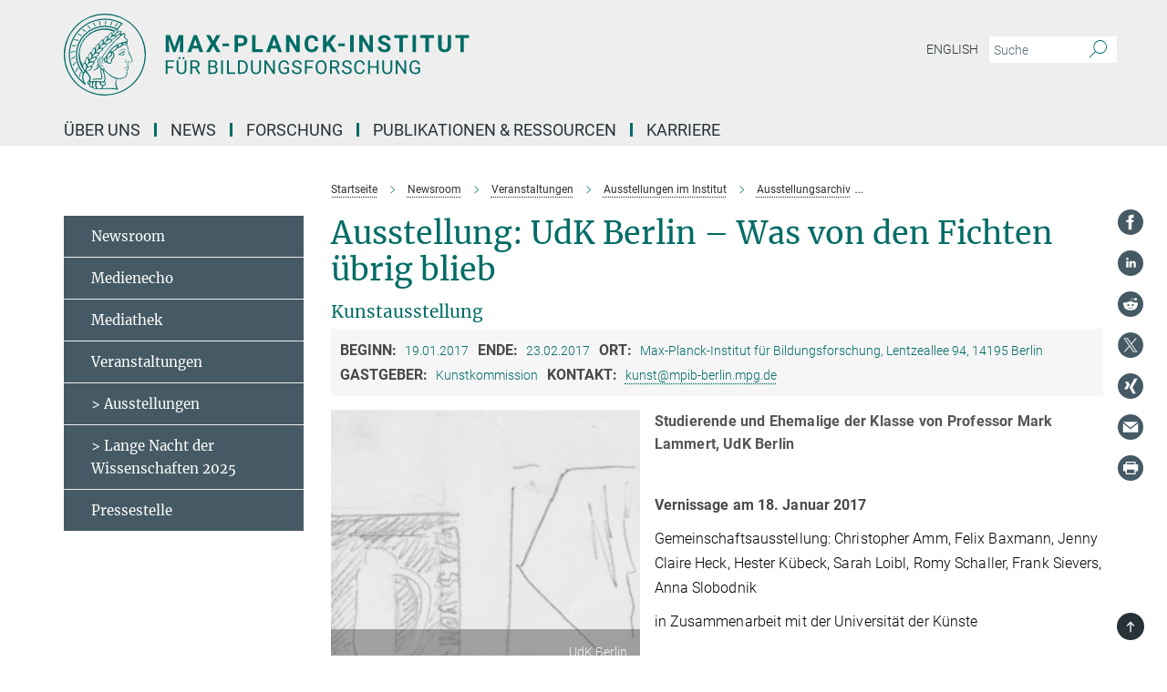

--- FILE ---
content_type: text/html; charset=utf-8
request_url: https://www.mpib-berlin.mpg.de/events/17210/97912
body_size: 15596
content:
<!DOCTYPE html>
<html prefix="og: http://ogp.me/ns#" lang="de">
<head>
  <meta http-equiv="X-UA-Compatible" content="IE=edge">
  <meta content="width=device-width, initial-scale=1.0" name="viewport">
  <meta http-equiv="Content-Type" content="text/html; charset=utf-8"/>
  <title>Ausstellung: UdK Berlin – Was von den Fichten übrig blieb</title>
  
  <meta name="keywords" content="" /><meta name="description" content="" />
  
  <meta property="og:title" content="Ausstellung: UdK Berlin – Was von den Fichten übrig blieb">
<meta property="og:description" content="Studierende und Ehemalige der Klasse von Professor Mark Lammert, UdK Berlin">
<meta property="og:type" content="website">
<meta property="og:url" content="https://www.mpib-berlin.mpg.de/events/17210/97912">
<meta property="og:image" content="https://www.mpib-berlin.mpg.de/event_images/17210-1755697808.jpeg">


  
  


  <meta name="msapplication-TileColor" content="#fff" />
<meta name="msapplication-square70x70logo" content="/assets/touch-icon-70x70-16c94b19254f9bb0c9f8e8747559f16c0a37fd015be1b4a30d7d1b03ed51f755.png" />
<meta name="msapplication-square150x150logo" content="/assets/touch-icon-150x150-3b1e0a32c3b2d24a1f1f18502efcb8f9e198bf2fc47e73c627d581ffae537142.png" />
<meta name="msapplication-wide310x150logo" content="/assets/touch-icon-310x150-067a0b4236ec2cdc70297273ab6bf1fc2dcf6cc556a62eab064bbfa4f5256461.png" />
<meta name="msapplication-square310x310logo" content="/assets/touch-icon-310x310-d33ffcdc109f9ad965a6892ec61d444da69646747bd88a4ce7fe3d3204c3bf0b.png" />
<link rel="apple-touch-icon" type="image/png" href="/assets/touch-icon-180x180-a3e396f9294afe6618861344bef35fc0075f9631fe80702eb259befcd682a42c.png" sizes="180x180">
<link rel="icon" type="image/png" href="/assets/touch-icon-32x32-143e3880a2e335e870552727a7f643a88be592ac74a53067012b5c0528002367.png" sizes="32x32">

  <link rel="preload" href="/assets/roboto-v20-latin-ext_latin_greek-ext_greek_cyrillic-ext_cyrillic-700-8d2872cf0efbd26ce09519f2ebe27fb09f148125cf65964890cc98562e8d7aa3.woff2" as="font" type="font/woff2" crossorigin="anonymous">
  
  
  
  <script>var ROOT_PATH = '/';var LANGUAGE = 'de';var PATH_TO_CMS = 'https://mpib.iedit.mpg.de';var INSTANCE_NAME = 'mpib';</script>
  
      <link rel="stylesheet" media="all" href="/assets/responsive_live_green-b4104db02fad82373eaef717c39506fa87036661729168d4cfe06a4e84cae1cb.css" />
    <link rel="stylesheet" media="all" href="/assets/responsive/headerstylesheets/mpib-header-5994a58ceadfc36c4df86aeb28f87b0e4af63890eeece131671d59b2db104f51.css" />

<script>
  window.addEventListener("load", function() {
    var linkElement = document.createElement("link");
    linkElement.rel="stylesheet";
    linkElement.href="/assets/katex/katex-4c5cd0d7a0c68fd03f44bf90378c50838ac39ebc09d5f02a7a9169be65ab4d65.css";
    linkElement.media="all";
    document.head.appendChild(linkElement);
  });
</script>


  

  

  <script>
  if(!window.DCLGuard) {
    window.DCLGuard=true;
  }
</script>
<script type="module">
//<![CDATA[
document.body.addEventListener('Base',function(){  (function (global) {
    if (global.MpgApp && global.MpgApp.object) {
      global.MpgApp.object.id = +'97912';
    }
  }(window));
});
/*-=deferred=-*/
//]]>
</script>
  <link rel="canonical" href="https://www.mpib-berlin.mpg.de/events/17210/97912" />


  
  <meta name="csrf-param" content="authenticity_token" />
<meta name="csrf-token" content="OXW9eUfotrope1eipJLrMSZltX_g9FR_3hxKEA3yC8jf7RDj_LacASU94yY7_VCt_r96QvXYCPQ9hZBaj7k0sw" />
  <meta name="generator" content="JustRelate CX Cloud (www.justrelate.com)" />
  
  
  
  
    <script type="module" >
      window.allHash = { 'manifest':'/assets/manifest-04024382391bb910584145d8113cf35ef376b55d125bb4516cebeb14ce788597','responsive/modules/display_pubman_reference_counter':'/assets/responsive/modules/display_pubman_reference_counter-8150b81b51110bc3ec7a4dc03078feda26b48c0226aee02029ee6cf7d5a3b87e','responsive/modules/video_module':'/assets/responsive/modules/video_module-231e7a8449475283e1c1a0c7348d56fd29107c9b0d141c824f3bd51bb4f71c10','responsive/live/annual_report_overview':'/assets/responsive/live/annual_report_overview-f7e7c3f45d3666234c0259e10c56456d695ae3c2df7a7d60809b7c64ce52b732','responsive/live/annual_review_overview':'/assets/responsive/live/annual_review_overview-49341d85de5d249f2de9b520154d516e9b4390cbf17a523d5731934d3b9089ec','responsive/live/deferred-picture-loader':'/assets/responsive/live/deferred-picture-loader-088fb2b6bedef1b9972192d465bc79afd9cbe81cefd785b8f8698056aa04cf93','responsive/live/employee':'/assets/responsive/live/employee-ac8cd3e48754c26d9eaf9f9965ab06aca171804411f359cbccd54a69e89bc31c','responsive/live/employee_landing_page':'/assets/responsive/live/employee_landing_page-ac8cd3e48754c26d9eaf9f9965ab06aca171804411f359cbccd54a69e89bc31c','responsive/live/employee_search':'/assets/responsive/live/employee_search-47a41df3fc7a7dea603765ad3806515b07efaddd7cf02a8d9038bdce6fa548a1','responsive/live/event_overview':'/assets/responsive/live/event_overview-817c26c3dfe343bed2eddac7dd37b6638da92babec077a826fde45294ed63f3c','responsive/live/gallery_overview':'/assets/responsive/live/gallery_overview-459edb4dec983cc03e8658fafc1f9df7e9d1c78786c31d9864e109a04fde3be7','responsive/live/institute_page':'/assets/responsive/live/institute_page-03ec6d8aaec2eff8a6c1522f54abf44608299523f838fc7d14db1e68d8ec0c7a','responsive/live/institutes_map':'/assets/responsive/live/institutes_map-588c0307e4a797238ba50134c823708bd3d8d640157dc87cf24b592ecdbd874e','responsive/live/job_board':'/assets/responsive/live/job_board-0db2f3e92fdcd350960e469870b9bef95adc9b08e90418d17a0977ae0a9ec8fd','responsive/live/newsroom':'/assets/responsive/live/newsroom-c8be313dabf63d1ee1e51af14f32628f2c0b54a5ef41ce999b8bd024dc64cad2','responsive/live/organigramm':'/assets/responsive/live/organigramm-18444677e2dce6a3c2138ce8d4a01aca7e84b3ea9ffc175b801208634555d8ff','responsive/live/research_page':'/assets/responsive/live/research_page-c8be313dabf63d1ee1e51af14f32628f2c0b54a5ef41ce999b8bd024dc64cad2','responsive/live/science_gallery_overview':'/assets/responsive/live/science_gallery_overview-5c87ac26683fe2f4315159efefa651462b87429147b8f9504423742e6b7f7785','responsive/live/tabcard':'/assets/responsive/live/tabcard-be5f79406a0a3cc678ea330446a0c4edde31069050268b66ce75cfda3592da0d','live/advent_calendar':'/assets/live/advent_calendar-4ef7ec5654db2e7d38c778dc295aec19318d2c1afcbbf6ac4bfc2dde87c57f12','live/employee':'/assets/live/employee-fb8f504a3309f25dbdd8d3cf3d3f55c597964116d5af01a0ba720e7faa186337','live/employee_landing_page':'/assets/live/employee_landing_page-fb8f504a3309f25dbdd8d3cf3d3f55c597964116d5af01a0ba720e7faa186337','live/gallery_overview':'/assets/live/gallery_overview-18a0e0553dd83304038b0c94477d177e23b8b98bff7cb6dd36c7c99bf8082d12','live/podcast_page':'/assets/live/podcast_page-fe7023d277ed2b0b7a3228167181231631915515dcf603a33f35de7f4fd9566f','live/video_page':'/assets/live/video_page-62efab78e58bdfd4531ccfc9fe3601ea90abeb617a6de220c1d09250ba003d37','responsive/mpg_common/live/dropdown_list':'/assets/responsive/mpg_common/live/dropdown_list-71372d52518b3cb50132756313972768fdec1d4fa3ffa38e6655696fe2de5c0b','responsive/mpg_common/live/event_calendar':'/assets/responsive/mpg_common/live/event_calendar-719dd7e7333c7d65af04ddf8e2d244a2646b5f16d0d7f24f75b0bb8c334da6a5','responsive/mpg_common/live/event_registration':'/assets/responsive/mpg_common/live/event_registration-e6771dca098e37c2858ff2b690497f83a2808b6c642e3f4540e8587e1896c84e','responsive/mpg_common/live/expandable':'/assets/responsive/mpg_common/live/expandable-e2143bde3d53151b5ff7279eaab589f3fefb4fd31278ca9064fd6b83b38d5912','responsive/mpg_common/live/gallery_youtube_video':'/assets/responsive/mpg_common/live/gallery_youtube_video-b859711b59a5655b5fa2deb87bd0d137460341c3494a5df957f750c716970382','responsive/mpg_common/live/interactive_table':'/assets/responsive/mpg_common/live/interactive_table-bff65d6297e45592f8608cd64814fc8d23f62cb328a98b482419e4c25a31fdde','responsive/mpg_common/live/intersection-observer':'/assets/responsive/mpg_common/live/intersection-observer-9e55d6cf2aac1d0866ac8588334111b664e643e4e91b10c5cbb42315eb25d974','responsive/mpg_common/live/main_menu':'/assets/responsive/mpg_common/live/main_menu-43966868573e0e775be41cf218e0f15a6399cf3695eb4297bae55004451acada','responsive/mpg_common/live/news_publication_overview':'/assets/responsive/mpg_common/live/news_publication_overview-d1aae55c18bfd7cf46bad48f7392e51fc1b3a3b887bc6312a39e36eaa58936fa','responsive/mpg_common/live/reverse':'/assets/responsive/mpg_common/live/reverse-9d6a32ce7c0f41fbc5249f8919f9c7b76cacd71f216c9e6223c27560acf41c8b','responsive/mpg_common/live/shuffle':'/assets/responsive/mpg_common/live/shuffle-14b053c3d32d46209f0572a91d3240487cd520326247fc2f1c36ea4d3a6035eb','responsive/mpg_common/live/slick_lazyloader':'/assets/responsive/mpg_common/live/slick_lazyloader-ea2704816b84026f362aa3824fcd44450d54dffccb7fca3c853d2f830a5ce412','responsive/mpg_common/live/video':'/assets/responsive/mpg_common/live/video-55b7101b2ac2622a81eba0bdefd94b5c5ddf1476b01f4442c3b1ae855b274dcf','responsive/mpg_common/live/youtube_extension':'/assets/responsive/mpg_common/live/youtube_extension-2b42986b3cae60b7e4153221d501bc0953010efeadda844a2acdc05da907e90f','preview/_pdf_sorting':'/assets/preview/_pdf_sorting-8fa7fd1ef29207b6c9a940e5eca927c26157f93f2a9e78e21de2578e6e06edf0','preview/advent_calendar':'/assets/preview/advent_calendar-4ef7ec5654db2e7d38c778dc295aec19318d2c1afcbbf6ac4bfc2dde87c57f12','preview/annual_review_search':'/assets/preview/annual_review_search-8fa7fd1ef29207b6c9a940e5eca927c26157f93f2a9e78e21de2578e6e06edf0','preview/edit_overlays':'/assets/preview/edit_overlays-cef31afd41d708f542672cc748b72a6b62ed10df9ee0030c11a0892ae937db70','preview/employee':'/assets/preview/employee-fb8f504a3309f25dbdd8d3cf3d3f55c597964116d5af01a0ba720e7faa186337','preview/employee_landing_page':'/assets/preview/employee_landing_page-fb8f504a3309f25dbdd8d3cf3d3f55c597964116d5af01a0ba720e7faa186337','preview/gallery_overview':'/assets/preview/gallery_overview-ca27fbd8e436a0f15e28d60a0a4a5861f7f9817b9cb44cb36ae654ebe03eec2a','preview/lodash':'/assets/preview/lodash-01fbab736a95109fbe4e1857ce7958edc28a78059301871a97ed0459a73f92d2','preview/overlay':'/assets/preview/overlay-4b3006f01cc2a80c44064f57acfdb24229925bbf211ca5a5e202b0be8cd2e66e','preview/overlay_ajax_methods':'/assets/preview/overlay_ajax_methods-0cceedf969995341b0aeb5629069bf5117896d2b053822e99f527e733430de65','preview/pdf_overview':'/assets/preview/pdf_overview-8fa7fd1ef29207b6c9a940e5eca927c26157f93f2a9e78e21de2578e6e06edf0','preview/podcast_page':'/assets/preview/podcast_page-8b696f28fe17c5875ac647a54463d6cf4beda5fa758ba590dd50d4f7d11e02a0','preview/preview':'/assets/preview/preview-7d20d27ffa274bf0336cbf591613fbbffd4fa684d745614240e81e11118b65c2','preview/science_gallery_overview':'/assets/preview/science_gallery_overview-00600feadb223d3b4cb5432a27cc6bee695f2b95225cb9ecf2e9407660ebcc35','preview/video_page':'/assets/preview/video_page-5359db6cf01dcd5736c28abe7e77dabdb4c7caa77184713f32f731d158ced5a8','preview_manifest':'/assets/preview_manifest-04024382391bb910584145d8113cf35ef376b55d125bb4516cebeb14ce788597','editmarker':'/assets/editmarker-b8d0504e39fbfef0acc731ba771c770852ec660f0e5b8990b6d367aefa0d9b9c','live':'/assets/live-4aa8e228b0242df1d2d064070d3be572a1ad3e67fe8c70b092213a5236b38737','print':'/assets/print-08c7a83da7f03ca9674c285c1cc50a85f44241f0bcef84178df198c8e9805c3c','mpg_base':'/assets/mpg_base-161fbafcd07f5fc9b56051e8acd88e712c103faef08a887e51fdcf16814b7446','mpg_fouc':'/assets/mpg_fouc-e8a835d89f91cf9c99be7a651f3ca1d04175934511621130554eef6aa910482c','mpg_amd':'/assets/mpg_amd-7c9ab00ac1b3a8c78cac15f76b6d33ed50bb1347cea217b0848031018ef80c94','mpg_amd_bundle':'/assets/mpg_amd_bundle-932e0d098e1959a6b4654b199e4c02974ab670115222c010a0bcc14756fce071','responsive/friendlycaptcha/widget.module.min':'/assets/responsive/friendlycaptcha/widget.module.min-19cabfb2100ce6916acaa628a50895f333f8ffb6a12387af23054565ee2122f2','responsive/honeybadger.min':'/assets/responsive/honeybadger.min-213763a8258237e8c4d12f0dbd98d8a966023b02f7433c1a05c1bace6ef120ec','responsive_live':'/assets/responsive_live-d4b4a938cbf67a69dc6ba9767c95bb10486874f069e457abc2ad6f53c7126fac','katex/katex':'/assets/katex/katex-ca9d4097b1925d5d729e5c4c7ffcdb44112ba08c53e7183feb26afa6927cc4fd','responsive/tsmodules/cashew':'/assets/responsive/tsmodules/cashew-f2b3a6f988f933937212c2239a5008703225511ab19b4a6d6cbead2e9904ae21','responsive/tsmodules/datahandler':'/assets/responsive/tsmodules/datahandler-18b09253aa824ba684b48d41aea5edb6321851210404bdc3c47922c961181980','responsive/tsmodules/edit-menu':'/assets/responsive/tsmodules/edit-menu-ed8038730fbc4b64d700f28f3ccdcc8c33cc558e1182af3f37b6b4374a3ad3b6','responsive/tsmodules/edit':'/assets/responsive/tsmodules/edit-80ca9b5137f2eeb575e45f3ff1fd611effb73bd27d9f920d5f758c27a4212067','responsive/tsmodules/image-information':'/assets/responsive/tsmodules/image-information-2766379bd0ae7c612169084e5437d5662006eec54acbecba9f83ac8773ac20fa','responsive/tsmodules/languages':'/assets/responsive/tsmodules/languages-33d886fa0f8a758ac8817dfaf505c136d22e86a95988298f3b14cf46c870a586','responsive/tsmodules/menu':'/assets/responsive/tsmodules/menu-dc7cee42b20a68a887e06bb1979d6ecc601ff8dd361b80cc6a8190e33ab7f005','responsive/tsmodules/notify':'/assets/responsive/tsmodules/notify-44b67b61195156d3827af8dfd00797cd327f013dc404720659f2d3da19cf6f77','responsive/tsmodules/virtual-form':'/assets/responsive/tsmodules/virtual-form-31974440dbd9f79534149b9376a63b1f2e0b542abb5ba898e4fbaeef377d66ca' }
    </script>
    <script type="module">
//<![CDATA[
document.body.addEventListener('AMD',function(){    requirejs.config({
      waitSeconds:0,
      paths: allHash
    })
});
/*-=deferred=-*/
//]]>
</script></head>

 <body class="mpib event  language-de" id="top">
  
  
  

<header class="navbar hero navigation-on-bottom">

  <div class="container remove-padding header-main-container">


    <div class="navbar-header">
        <a class="navbar-brand mpg-icon mpg-icon-logo language-de language-degreen" aria-label="Logo Max-Planck-Institut für Bildungsforschung, zur Startseite" href="/de"></a>
    </div>

    <div class="lang-search">
      <div class="collapse navbar-collapse bs-navbar-collapse">
        <ul class="hidden-xs hidden-sm nav navbar-nav navbar-right navbar-meta">
          <li class="language-switcher-links">
            
    <a href="/seminars-and-events/exhibitions-at-the-institute/exhibitions-archive">English</a>


          </li>
          <li>
            <form class="navbar-form navbar-left search-field hidden-xs" role="search" action="/2588/suchergebnis" accept-charset="UTF-8" method="get">
  <div class="form-group noindex">
    <input class="form-control searchfield"
      name="searchfield"
      placeholder="Suche"
      value=""
      type="search"
      aria-label="Bitte geben Sie einen Suchbegriff ein."
    />
    <button class="btn btn-default searchbutton" aria-label="Suche">
      <i class="mpg-icon mpg-icon-search" role="img" aria-hidden="true"></i>
    </button>
  </div>
</form>
          </li>
          <li>
            
          </li>

        </ul>
      </div>
    </div>


    <div class="navbar-title-wrapper">

      <nav class="navbar navbar-default" aria-label="Hauptnavigation">
        <div class="navbar-header">
          <div class="visible-xs visible-sm">
            <button class="nav-btn navbar-toggle" type="button" data-toggle="collapse" data-target="#main-navigation-container" aria-haspopup="true" aria-expanded="false" aria-label="Hauptnavigations-Schalter">
              <svg width="40" height="40" viewBox="-25 -25 50 50">
                <circle cx="0" cy="0" r="25" fill="none"/>
                <rect class="burgerline-1" x="-15" y="-12" width="30" height="4" fill="black"/>
                <rect class="burgerline-2" x="-15" y="-2" width="30" height="4" fill="black"/>
                <rect class="burgerline-3" x="-15" y="8" width="30" height="4" fill="black"/>
              </svg>
            </button>
          </div>
        </div>

        <div class="collapse navbar-collapse js-navbar-collapse noindex" id="main-navigation-container">

          <div class="mobile-search-pwa-container">
            <div class="mobile-search-container">
              <form class="navbar-form navbar-left search-field visible-sm visible-xs mobile clearfix" role="search" action="/2588/suchergebnis" accept-charset="UTF-8" method="get">
  <div class="form-group noindex">
    <input class="form-control searchfield"
      name="searchfield"
      placeholder="Suche"
      value=""
      type="search"
      aria-label="Bitte geben Sie einen Suchbegriff ein."
    />
    <button class="btn btn-default searchbutton" aria-label="Suche">
      <i class="mpg-icon mpg-icon-search" role="img" aria-hidden="true"></i>
    </button>
  </div>
</form>
            </div>
              
          </div>

          
            <ul class="nav navbar-nav col-xs-12" id="main_nav" data-timestamp="2026-01-09T17:04:28.009Z">
<li class="dropdown mega-dropdown clearfix" tabindex="0" data-positioning="3">
<a class="main-navi-item dropdown-toggle undefined" id="Root-de.0">Über uns<span class="arrow-dock"></span></a><a class="dropdown-toggle visible-xs visible-sm" data-no-bs-toggle="dropdown" role="button" aria-expanded="false" aria-controls="flyout-Root-de.0"><span class="mpg-icon mpg-icon-down2"></span></a><ul id="flyout-Root-de.0" class="col-xs-12 dropdown-menu  mega-dropdown-menu row">
<li class="col-xs-12 col-sm-4 menu-column"><ul class="main">
<li class="dropdown-title"><a href="/ueber-uns" id="Root-de.0.0.0">Über uns</a></li>
<li class="dropdown-title"><a href="/ueber-uns/mission" id="Root-de.0.0.1">Unsere Mission</a></li>
<li class="dropdown-title"><a href="/ueber-uns/management" id="Root-de.0.0.2">Management</a></li>
<li class="dropdown-title"><a href="/ueber-uns/services" id="Root-de.0.0.3">Services</a></li>
<li class="dropdown-title"><a href="/ueber-uns/personen" id="Root-de.0.0.4">Personen</a></li>
<li class="dropdown-title"><a href="/2000820/works-council" id="Root-de.0.0.5">Betriebsrat</a></li>
</ul></li>
<li class="col-xs-12 col-sm-4 menu-column"><ul class="main">
<li class="dropdown-title"><a href="/2000834/scientific-advisory-board" id="Root-de.0.1.0">Wissenschaftlicher Fachbeirat</a></li>
<li class="dropdown-title"><a href="/2000845/research-report" id="Root-de.0.1.1">Research Report</a></li>
<li class="dropdown-title"><a href="/2001092/max-planck-foundation-for-human-development" id="Root-de.0.1.2">Max-Planck-Stiftung für Humanentwicklung</a></li>
</ul></li>
<li class="col-xs-12 col-sm-4 menu-column"><ul class="main">
<li class="dropdown-title"><a href="/2001116/our-history" id="Root-de.0.2.0">Unsere Geschichte</a></li>
<li class="dropdown-title"><a href="/2001127/our-architecture" id="Root-de.0.2.1">Unsere Architektur</a></li>
<li class="dropdown-title"><a href="/2001154/about-the-mpg" id="Root-de.0.2.2">Über die Max-Planck-Gesellschaft</a></li>
<li class="dropdown-title"><a href="/2001184/contact-and-location" id="Root-de.0.2.3">Kontakt und Anfahrt</a></li>
</ul></li>
</ul>
</li>
<li class="dropdown mega-dropdown clearfix" tabindex="0" data-positioning="1">
<a class="main-navi-item dropdown-toggle undefined" id="Root-de.1">News<span class="arrow-dock"></span></a><a class="dropdown-toggle visible-xs visible-sm" data-no-bs-toggle="dropdown" role="button" aria-expanded="false" aria-controls="flyout-Root-de.1"><span class="mpg-icon mpg-icon-down2"></span></a><ul id="flyout-Root-de.1" class="col-xs-12 dropdown-menu  mega-dropdown-menu row"><li class="col-xs-12 col-sm-4 menu-column"><ul class="main">
<li class="dropdown-title"><a href="/newsroom" id="Root-de.1.0.0">Newsroom</a></li>
<li class="dropdown-title"><a href="/newsroom/medienecho" id="Root-de.1.0.1">Medienecho</a></li>
<li class="dropdown-title"><a href="/newsroom/mediathek" id="Root-de.1.0.2">Mediathek</a></li>
<li class="dropdown-title"><a href="/newsroom/veranstaltungen" id="Root-de.1.0.3">Veranstaltungen</a></li>
<li class="dropdown-title"><a href="/newsroom/pressestelle" id="Root-de.1.0.4">Pressestelle</a></li>
</ul></li></ul>
</li>
<li class="dropdown mega-dropdown clearfix" tabindex="0" data-positioning="3">
<a class="main-navi-item dropdown-toggle undefined" id="Root-de.2"> Forschung<span class="arrow-dock"></span></a><a class="dropdown-toggle visible-xs visible-sm" data-no-bs-toggle="dropdown" role="button" aria-expanded="false" aria-controls="flyout-Root-de.2"><span class="mpg-icon mpg-icon-down2"></span></a><ul id="flyout-Root-de.2" class="col-xs-12 dropdown-menu  mega-dropdown-menu row">
<li class="col-xs-12 col-sm-4 menu-column"><ul class="main">
<li class="dropdown-title"><a href="/forschung" id="Root-de.2.0.0">Forschung</a></li>
<li class="dropdown-title"><a href="/forschung/fachbeirat" id="Root-de.2.0.1">Fachbeirat</a></li>
<li class="dropdown-title">
<a href="/forschung/forschungsbereiche" id="Root-de.2.0.2">Forschungsbereiche</a><ul>
<li><a href="/forschung/forschungsbereiche/adaptive-rationalitaet" id="Root-de.2.0.2.0">Adaptive Rationalität</a></li>
<li><a href="/forschung/forschungsbereiche/entwicklungspsychologie" id="Root-de.2.0.2.1">Entwicklungspsychologie</a></li>
<li><a href="/mum" id="Root-de.2.0.2.2">Mensch und Maschine</a></li>
<li><a href="/forschung/forschungsbereiche/umweltneurowissenschaften" id="Root-de.2.0.2.3">Umweltneurowissenschaften</a></li>
</ul>
</li>
</ul></li>
<li class="col-xs-12 col-sm-4 menu-column"><ul class="main">
<li class="dropdown-title">
<a href="/2090272/max-planck-partner-groups" id="Root-de.2.1.0">Max-Planck-Partnergruppen</a><ul>
<li><a href="/forschung/hippocampal-circuit-and-code-for-cognition-lab-hcccl" id="Root-de.2.1.0.0">Hippocampal Circuit and Code for Cognition Lab (HCCCL)</a></li>
<li><a href="/2090322/risk-literacy-and-communication" id="Root-de.2.1.0.1">Risk Literacy and Communication (RiCoM)</a></li>
</ul>
</li>
<li class="dropdown-title">
<a href="/forschung/forschungsgruppen" id="Root-de.2.1.1">Forschungsgruppen</a><ul>
<li><a href="/forschung/forschungsgruppen/raven" id="Root-de.2.1.1.0">Emmy Noether-Gruppe RAVEN</a></li>
<li><a href="/forschung/forschungsgruppen/mftrg-migration-identity-blackness-in-europe" id="Root-de.2.1.1.1">Minerva Fast Track FG Migration, Identity and Blackness in Europe</a></li>
<li><a href="/forschung/forschungsgruppen/mpfg-biosozial" id="Root-de.2.1.1.2">MPFG Biosozial</a></li>
<li><a href="/forschung/forschungsgruppen/mpfg-mr-physik" id="Root-de.2.1.1.3">MPFG MR Physik</a></li>
</ul>
</li>
<li class="dropdown-title"><a href="/forschung/max-planck-dahlem-campus-of-cognition" id="Root-de.2.1.2">Max Planck Dahlem Campus of Cognition</a></li>
</ul></li>
<li class="col-xs-12 col-sm-4 menu-column"><ul class="main">
<li class="dropdown-title"><a href="/institut/labore" id="Root-de.2.2.0">Labore</a></li>
<li class="dropdown-title"><a href="/2090333/max-planck-research-fellow-nicola-fuchs-schuendeln" id="Root-de.2.2.1">Max Planck research fellow</a></li>
<li class="dropdown-title"><a href="/forschung/max-planck-sabbatical-award" id="Root-de.2.2.2">Max Planck Sabbatical Award</a></li>
<li class="dropdown-title"><a href="/forschung/max-planck-ucl-centre" id="Root-de.2.2.3">max planck ucl centre</a></li>
<li class="dropdown-title"><a href="/forschung/emeriti" id="Root-de.2.2.4">emeriti</a></li>
<li class="dropdown-title"><a href="/forschung/beendete-bereiche" id="Root-de.2.2.5">beendete Bereiche</a></li>
<li class="dropdown-title"><a href="/forschung/netzwerk" id="Root-de.2.2.6">Netzwerk</a></li>
<li class="dropdown-title"><a href="/forschung/studienteilnahme" id="Root-de.2.2.7">Studienteilnahme</a></li>
<li class="dropdown-title"><a href="/1459085/third-party-funding" id="Root-de.2.2.8">Drittmittelförderung</a></li>
</ul></li>
</ul>
</li>
<li class="dropdown mega-dropdown clearfix" tabindex="0" data-positioning="3">
<a class="main-navi-item dropdown-toggle undefined" id="Root-de.3">Publikationen &amp; Ressourcen<span class="arrow-dock"></span></a><a class="dropdown-toggle visible-xs visible-sm" data-no-bs-toggle="dropdown" role="button" aria-expanded="false" aria-controls="flyout-Root-de.3"><span class="mpg-icon mpg-icon-down2"></span></a><ul id="flyout-Root-de.3" class="col-xs-12 dropdown-menu  mega-dropdown-menu row">
<li class="col-xs-12 col-sm-4 menu-column"><ul class="main"><li class="dropdown-title">
<a href="/publikationen-des-instituts" id="Root-de.3.0.0">Publikationen des Instituts</a><ul>
<li><a href="/publikationen-des-instituts/highlights-aus-der-forschung" id="Root-de.3.0.0.0">Highlights aus der Forschung</a></li>
<li><a href="/publikationen-des-instituts/publikationssuche" id="Root-de.3.0.0.1">Publikationssuche</a></li>
<li><a href="/publikationen-des-instituts/rss-feeds" id="Root-de.3.0.0.2">RSS-Feeds</a></li>
<li><a href="/publikationen-des-instituts/research-report" id="Root-de.3.0.0.3">Research Report</a></li>
<li><a href="/publikationen-des-instituts/open-access-publikationen-des-instituts" id="Root-de.3.0.0.4">Open-Access-Publikationen des Instituts</a></li>
</ul>
</li></ul></li>
<li class="col-xs-12 col-sm-4 menu-column"><ul class="main"><li class="dropdown-title">
<a href="/open-science" id="Root-de.3.1.0">Open Science</a><ul>
<li><a href="/open-science/ag-forschungsdaten-management-open-science" id="Root-de.3.1.0.0">AG Forschungsdatenmanagement &amp; Open Science</a></li>
<li><a href="/open-science/innovationspreis" id="Root-de.3.1.0.1">Innovationspreis für offene Forschung</a></li>
<li><a href="/open-science/open-data" id="Root-de.3.1.0.2">Open Data</a></li>
<li><a href="/open-science/open-source-software" id="Root-de.3.1.0.3">Open Source Software</a></li>
<li><a href="/open-science/open-science-und-forschungsdatenmanagement-richtlinien" id="Root-de.3.1.0.4">Open Science und Forschungsdatenmanagement Richtlinien</a></li>
<li><a href="/open-science/open-access" id="Root-de.3.1.0.5">Open Access</a></li>
</ul>
</li></ul></li>
<li class="col-xs-12 col-sm-4 menu-column"><ul class="main"><li class="dropdown-title">
<a href="/bibliothek" id="Root-de.3.2.0">Forschungsdaten &amp; -information</a><ul>
<li><a href="/bibliothek/informationsressourcen" id="Root-de.3.2.0.0">Informationsressourcen</a></li>
<li><a href="/bibliothek/arbeiten-vor-ort" id="Root-de.3.2.0.1">Arbeiten vor Ort</a></li>
<li><a href="/bibliothek/bibliotheksteam" id="Root-de.3.2.0.2">Bibliotheksteam</a></li>
</ul>
</li></ul></li>
</ul>
</li>
<li class="dropdown mega-dropdown clearfix" tabindex="0" data-positioning="2">
<a class="main-navi-item dropdown-toggle undefined" id="Root-de.4">Karriere<span class="arrow-dock"></span></a><a class="dropdown-toggle visible-xs visible-sm" data-no-bs-toggle="dropdown" role="button" aria-expanded="false" aria-controls="flyout-Root-de.4"><span class="mpg-icon mpg-icon-down2"></span></a><ul id="flyout-Root-de.4" class="col-xs-12 dropdown-menu  mega-dropdown-menu row">
<li class="col-xs-12 col-sm-4 menu-column"><ul class="main">
<li class="dropdown-title"><a href="/karriere" id="Root-de.4.0.0">Stellenangebote</a></li>
<li class="dropdown-title"><a href="/karriere/international-office" id="Root-de.4.0.1">International Office</a></li>
<li class="dropdown-title">
<a href="/karriere/doktorandenprogramme" id="Root-de.4.0.2">Doktorandenprogramme</a><ul>
<li><a href="/karriere/doktorandenprogramme/imprs-comp2psych" id="Root-de.4.0.2.0">IMPRS COMP2PSYCH</a></li>
<li><a href="/karriere/doktorandenprogramme/imprs-life" id="Root-de.4.0.2.1">IMPRS LIFE</a></li>
<li><a href="/karriere/doktorandenprogramme/max-planck-school-of-cognition" id="Root-de.4.0.2.2">Max Planck School of Cognition</a></li>
</ul>
</li>
<li class="dropdown-title"><a href="/karriere/ausbildung" id="Root-de.4.0.3">Ausbildung</a></li>
</ul></li>
<li class="col-xs-12 col-sm-4 menu-column"><ul class="main"><li class="dropdown-title">
<a href="/2491/mpib#__target_object_not_reachable" id="Root-de.4.1.0">Diversität</a><ul>
<li><a href="/diversitaet/geschlechtergerechtigkeit" id="Root-de.4.1.0.0">Geschlechtergerechtigkeit</a></li>
<li><a href="/diversitaet/geschlechtergerechtigkeit/beruf-und-familie" id="Root-de.4.1.0.1">Beruf &amp; Familie</a></li>
<li><a href="/diversitaet/schwerbehinderung-zugaenglichkeit" id="Root-de.4.1.0.2">Schwerbehinderung</a></li>
</ul>
</li></ul></li>
</ul>
</li>
</ul>

          <div class="text-center language-switcher visible-xs visible-sm">
            
    <a href="/seminars-and-events/exhibitions-at-the-institute/exhibitions-archive">English</a>


          </div>
        </div>
      </nav>
    </div>
  </div>
</header>

<header class="container-full-width visible-print-block">
  <div class="container">
    <div class="row">
      <div class="col-xs-12">
        <div class="content">
              <span class="mpg-icon mpg-icon-logo custom-print-header language-de">
                Max-Planck-Institut für Bildungsforschung
              </span>
        </div>
      </div>
    </div>
  </div>
</header>

<script type="module">
//<![CDATA[
document.body.addEventListener('Base',function(){  var mainMenu;
  if(typeof MpgCommon != "undefined") {
    mainMenu = new MpgCommon.MainMenu();
  }
});
/*-=deferred=-*/
//]]>
</script>
  
  <div id="page_content">
    
  <h2></h2>
  <div class="container content-wrapper">
    <div class="row">
        <article class="col-md-9 col-md-push-3">

        <div class="noindex">
  <nav class="hidden-print" aria-label="Breadcrumb">
    <ol class="breadcrumb clearfix" vocab="http://schema.org/" typeof="BreadcrumbList">

          <li class="breadcrumb-item" property="itemListElement" typeof="ListItem">
            <a property="item"
               typeof="WebPage"
               href="/de"
               class=""
               title="">
              <span property="name">Startseite</span>
            </a>
            <meta property="position" content="1">
          </li>
          <li class="breadcrumb-item" property="itemListElement" typeof="ListItem">
            <a property="item"
               typeof="WebPage"
               href="/newsroom"
               class=""
               title="">
              <span property="name">Newsroom</span>
            </a>
            <meta property="position" content="2">
          </li>
          <li class="breadcrumb-item" property="itemListElement" typeof="ListItem">
            <a property="item"
               typeof="WebPage"
               href="/newsroom/veranstaltungen"
               class=""
               title="">
              <span property="name">Veranstaltungen</span>
            </a>
            <meta property="position" content="3">
          </li>
          <li class="breadcrumb-item" property="itemListElement" typeof="ListItem">
            <a property="item"
               typeof="WebPage"
               href="/newsroom/veranstaltungen/ausstellungen"
               class=""
               title="">
              <span property="name">Ausstellungen im Institut</span>
            </a>
            <meta property="position" content="4">
          </li>
          <li class="breadcrumb-item" property="itemListElement" typeof="ListItem">
            <a property="item"
               typeof="WebPage"
               href="/veranstaltungen/ausstellungen-im-institut/ausstellungsarchiv"
               class=""
               title="">
              <span property="name">Ausstellungsarchiv</span>
            </a>
            <meta property="position" content="5">
          </li>
      <li class="breadcrumb-item active" property="itemListElement" typeof="ListItem" aria-current="page">
        <span property="name">Ausstellung: UdK Berlin – Was von den Fichten übrig blieb</span>
        <meta property="position" content="6">
      </li>
    </ol>
  </nav>
</div>



        
<div class="content">

  <h1>Ausstellung: UdK Berlin – Was von den Fichten übrig blieb</h1>
    <h3 class="subtitle serif">Kunstausstellung</h3>
  <div class="social-media-buttons hidden-print ">
  <a class="social-button facebook" target="_blank" title="Facebook" href="http://www.facebook.com/sharer.php?t=Max-Planck-Institut+f%C3%BCr+Bildungsforschung+-+Ausstellung%3A+UdK+Berlin+%E2%80%93+Was+von+den+Fichten+%C3%BCbrig+blieb&u=https%3A%2F%2Fwww.mpib-berlin.mpg.de%2Fevents%2F17210%2F97912"></a>
  <a class="social-button linkedin" target="_blank" title="LinkedIn" href="https://www.linkedin.com/sharing/share-offsite/?url=https%3A%2F%2Fwww.mpib-berlin.mpg.de%2Fevents%2F17210%2F97912"></a>
  <a class="social-button reddit" target="_blank" title="Reddit" href="https://reddit.com/submit?title=Max-Planck-Institut+f%C3%BCr+Bildungsforschung+-+Ausstellung%3A+UdK+Berlin+%E2%80%93+Was+von+den+Fichten+%C3%BCbrig+blieb&url=https%3A%2F%2Fwww.mpib-berlin.mpg.de%2Fevents%2F17210%2F97912"></a>
  
  
  <a class="social-button twitter" target="_blank" title="Twitter" href="http://twitter.com/intent/tweet?text=Max-Planck-Institut+f%C3%BCr+Bildungsforschung+-+Ausstellung%3A+UdK+Berlin+%E2%80%93+Was+von+den+Fichten+%C3%BCbrig+blieb&url=https%3A%2F%2Fwww.mpib-berlin.mpg.de%2Fevents%2F17210%2F97912"></a>
  <a class="social-button whatsapp visible-xs" title="WhatsApp" href="whatsapp://send?text=Max-Planck-Institut+f%C3%BCr+Bildungsforschung+-+Ausstellung%3A+UdK+Berlin+%E2%80%93+Was+von+den+Fichten+%C3%BCbrig+blieb+https%3A%2F%2Fwww.mpib-berlin.mpg.de%2Fevents%2F17210%2F97912"></a>
  <a class="social-button xing" target="_blank" title="Xing" href="https://www.xing.com/spi/shares/new?url=https%3A%2F%2Fwww.mpib-berlin.mpg.de%2Fevents%2F17210%2F97912"></a>
  <a class="social-button email" title="E-Mail" href="mailto:?body=https%3A%2F%2Fwww.mpib-berlin.mpg.de%2Fevents%2F17210%2F97912&subject=Max-Planck-Institut%20f%C3%BCr%20Bildungsforschung%20-%20Ausstellung%3A%20UdK%20Berlin%20%E2%80%93%20Was%20von%20den%20Fichten%20%C3%BCbrig%20blieb"></a>
  <a class="social-button print" title="Print" href=""></a>
</div>
<script>
  function updateMastodonHref(event, link) {
    event.preventDefault();

    let site = prompt("Geben Sie den Mastodon-Server ein, den Sie verwenden (z. B. mastodon.social):");

    if (site) {
      try {
        let inputUrl;

        if (site.startsWith('http')) {
          inputUrl = new URL(site);
          inputUrl.protocol = "https:"
        } else {
          inputUrl = new URL('https://' + site);
        }

        let hostname = inputUrl.hostname;

        let url = new URL(link.href);
        url.hostname = hostname;

        window.open(url.toString(), "_blank");
      } catch (e) {
        console.error("Error updating Mastodon URL:", e);
        alert("Please enter a valid domain name");
      }
    }

    return false;
  }
</script>

  <div class="box-grey">
    <ul class="event_data">
  
    <li class="event_start_date">
  <span class="label">
    Beginn:
  </span>
  <span class="value">19.01.2017</span>
</li>

  <li class="event_end_date">
  <span class="label">
    Ende:
  </span>
  <span class="value">23.02.2017</span>
</li>


  
  
  
  
  <li class="location">
  <span class="label">
    Ort:
  </span>
  <span class="value">Max-Planck-Institut für Bildungsforschung, Lentzeallee 94, 14195 Berlin</span>
</li>

  
  <li class="host">
  <span class="label">
    Gastgeber:
  </span>
  <span class="value">Kunstkommission</span>
</li>

  <li class="host_email">
  <span class="label">
    Kontakt:
  </span>
  <span class="value"><a href="mailto:kunst@mpib-berlin.mpg.de">kunst@mpib-berlin.mpg.de</a></span>
</li>

  
  
</ul>

  </div>

    <figure class="image-extension pull-left">
      <picture>
        <img src="/event_images/17210-1755697808.jpeg" class="img-responsive" alt="Links im Bild ist ein Krug zu sehen vor einem schraffierten grauen Hintergrund. In der Mitte ist eine Linie von unten nach oben. Eine schräge Linie läuft auf sie zu, sodass es wie ein &quot;k&quot; aussieht." title="Ausstellung: UdK Berlin – Was von den Fichten übrig blieb">
        
      </picture>
      <div class="img-overlay copyright">UdK Berlin</div>
    </figure>


    <div class="summary">
      Studierende und Ehemalige der Klasse von Professor Mark Lammert, UdK Berlin
    </div>

  <div class="description">
    <p><b><br>Vernissage am 18. Januar 2017</b></p><p>Gemeinschaftsausstellung: Christopher Amm, Felix Baxmann, Jenny 
Claire Heck, Hester Kübeck, Sarah Loibl, Romy Schaller, Frank Sievers, 
Anna Slobodnik</p><p>in Zusammenarbeit mit der Universität der Künste</p><p><br></p>
  </div>

</div>



        </article>

      <aside class="sidebar hidden-print">

  <div class="col-md-3 col-md-pull-9">
    <div class="graybox_container noindex hidden-print">
  
  
    <div class="linklist graybox clearfix">
      <ul>
          <li><a target="_self" class="" href="/newsroom">Newsroom</a></li>
          <li><a target="_self" class="" href="/newsroom/medienecho">Medienecho</a></li>
          <li><a target="_self" class="" href="/newsroom/mediathek">Mediathek</a></li>
          <li><a target="_self" class="" href="/newsroom/veranstaltungen">Veranstaltungen</a></li>
          <li><a target="_self" class="" href="/newsroom/veranstaltungen/ausstellungen">> Ausstellungen</a></li>
          <li><a target="_self" class="" href="/newsroom/veranstaltungen/lndw-2025">> Lange Nacht der Wissenschaften 2025</a></li>
          <li><a target="_self" class="" href="/newsroom/pressestelle">Pressestelle</a></li>
      </ul>
      <script type="text/javascript">
        /*-=deferred=-*/
        document
          .querySelectorAll(".linklist.graybox a[data-samepage]")
          .forEach(function(link) {
            if (link.hash == location.hash) link.classList.add("active")
          })
        document
          .querySelectorAll(".linklist.graybox a[data-childrenpage]")
          .forEach(function(link) {
            if (link.hash == location.hash) link.classList.add("active")
          })
      </script>
    </div>
</div>

      
      
  </div>
</aside>




    </div>
  </div>

  </div>
  <div class="footer-wrap noindex">
  <footer class="container-full-width green footer trngl-footer hidden-print">
      <svg viewbox="0 0 1 1" style="width:100%; height:4em; overflow:visible" preserveAspectRatio="none">
        <path class="footer-triangle" d="M 0 1 L 1 0 L 1 1.1 L 0 1.1" fill="none"/>
      </svg>
    <div class="container invert">
      <div class="row">
        <div class="to-top-dummy"></div>
          <a id="to-top-button" class="to-top" href="#top">Top</a>
          <div class="col-md-12 columns-quicklinks-container">
            
                <div class="footer-focus">
  <h4 class="h3 footer-link-header" tabindex="0" aria-haspopup="true" aria-expanded="false">Schnelleinstieg <i class="mpg-icon mpg-icon-down2"></i></h4>
  <ul class="footer-links">
    <li><a target="_self" class="" href="/ueber-uns/personen">Personen</a> </li>
    <li><a target="_self" class="" href="/newsroom/pressestelle">Pressestelle</a> </li>
    <li><a target="_self" class="" href="/forschung/studienteilnahme">Studienteilnahme</a> </li>
  </ul>
</div>

                <div class="footer-focus">
  <h4 class="h3 footer-link-header" tabindex="0" aria-haspopup="true" aria-expanded="false">Aktuelles <i class="mpg-icon mpg-icon-down2"></i></h4>
  <ul class="footer-links">
    <li><a target="_self" class="" href="/karriere">Stellenangebote</a> </li>
    <li><a target="_self" class="" href="/newsroom/veranstaltungen">Veranstaltungen</a> </li>
  </ul>
</div>

                <div class="footer-focus">
  <h4 class="h3 footer-link-header" tabindex="0" aria-haspopup="true" aria-expanded="false">Social Media <i class="mpg-icon mpg-icon-down2"></i></h4>
  <ul class="footer-links">
    <li><a class="external" href="https://bsky.app/profile/mpib-berlin.bsky.social">Bluesky</a> </li>
    <li><a class="external" href="https://twitter.com/mpib_berlin/">X</a> </li>
    <li><a class="external" href="https://de.linkedin.com/school/max-planck-institute-for-human-development/">LinkedIn</a> </li>
    <li><a class="external" href="https://www.youtube.com/channel/UCdtoOoc5J5tsnxdmOZm-6hg">Youtube</a> </li>
  </ul>
</div>

                

            
              <div class="col-xs-12 col-md-4">
  <ul class="quicklinks">
      <li><a target="_self" class="btn btn-primary" href="/institut/kontakt-und-anfahrt">Kontakt & Anfahrt</a></li>
      <li><a target="_self" class="btn btn-primary" href="/institut/mail-und-citrix">Intern</a></li>
      <li><a target="_blank" class="btn btn-primary" href="https://www.mpg.de/de">Max-Planck-Gesellschaft</a></li>
      <li >
  <a target="_blank" class="btn btn-primary" href="/events/17210/97912.ics">ICS</a>
</li>

  </ul>
</div>



          </div>
      </div>
    </div>
  </footer>
  <footer class="container-full-width darkgreen institute-subfooter hidden-print">
  <div class="container space-between invert">
      <div class="logo">
            <a target="_blank" href="https://www.mpg.de/de">
              <div class="mpg-icon mpg-icon-logo"></div>
</a>            <a target="_blank" href="https://www.mpg.de/de">
              <div class="copyright-text copyright-text-upper">
                <span class="">Max-Planck-Gesellschaft</span>
              </div>
</a>
      </div>

      <div class="links">
  <ul>
    
      <li><a target="_self" href="/impressum">Impressum</a></li><li><a target="_self" href="/datenschutzhinweis">Datenschutzhinweis</a></li><li><a target="_blank" class="external" href="https://max.mpg.de">Intranet</a></li>
  </ul>
</div>


      <div class="copyright">
        <div class="copyright-sign">
          ©
        </div>
        <p class="copyright-text copyright-text-right">2026, Max-Planck-Institut für Bildungsforschung</p>
      </div>
    </div>
</footer>

  <footer class="container-full-width visible-print-block">
    <div class="container">
      <div class="row">
        <div class="col-xs-12">
          <div class="content">
            <p>© 2003-2026, Max-Planck-Institut für Bildungsforschung</p>
          </div>
        </div>
      </div>
    </div>
  </footer>
</div>
<div class="visible-print print-footer">
  <div class="print-footer-button print-webview-toggle">
    Web-Ansicht
  </div>
  <div class="print-footer-button print-page">
    Seite Drucken
  </div>
  <div class="print-footer-button">
    <a target="mpg_print_window" class="print-footer-button print-open-window" rel="nofollow" href="/veranstaltungen/ausstellungen-im-institut/ausstellungsarchiv?print=yes">Im neuen Fenster öffnen</a>
  </div>


  <span class="print-estimate-label">
    Geschätzte DIN-A4 Seiten-Breite
  </span>
</div>


  
<div id="go_to_live" class="hidden-print noindex"><a class="infobox_link" target="_blank" title="https://mpib.iedit.mpg.de/97912/news-exhibitions-archive" rel="nofollow" href="https://mpib.iedit.mpg.de/97912/news-exhibitions-archive">Zur Redakteursansicht</a></div>

    <script type="module">
//<![CDATA[
document.body.addEventListener('AMD',function(){      amdRequest()
});
/*-=deferred=-*/
//]]>
</script>  <script>
    if (false) {
      linkElement = document.createElement("link");
      linkElement.rel = "stylesheet";
      linkElement.href ="/assets/fonts-special-char-7274d8a728aace1da7f15ed582e09518d08e137c9df0990d5bf76c594f23be2d.css";
      linkElement.media = "all";

      document.head.appendChild(linkElement);
    }
  </script>
  <script type="module">
    window.addEventListener('DOMContentLoaded', (event) => {
      var loadingChain = [
        {
          name:"Base",
          script:"/assets/mpg_base-161fbafcd07f5fc9b56051e8acd88e712c103faef08a887e51fdcf16814b7446.js"
        },
        {
          name:"Fouc",
          script:"/assets/mpg_fouc-e8a835d89f91cf9c99be7a651f3ca1d04175934511621130554eef6aa910482c.js"
        }
      ];

      loadingChain = loadingChain.concat(window.additionalDependencies || []);

      loadingChain.push(
        {
          name:"AMD",
          script:"/assets/mpg_amd-7c9ab00ac1b3a8c78cac15f76b6d33ed50bb1347cea217b0848031018ef80c94.js"
        },
      );


      var loadNext = function () {
        if (loadingChain.length == 0 ) {
          window.loadingChainProcessed = true;
          return;
        };
        var nextScript = loadingChain.shift();

        var scriptElement = document.createElement("script");
        scriptElement.src=nextScript.script;
        scriptElement.setAttribute("defer","");
        scriptElement.onload=function(){
          document.body.dispatchEvent(new CustomEvent(nextScript.name));
          loadNext();
        }
        document.head.appendChild(scriptElement);
      };
      loadNext();

    });


  </script>
  
  
<!-- START Matomo tracking code -->

<!-- For privacy details see https://www.mpg.de/datenschutzhinweis or https://www.mpg.de/privacy-policy -->

<script type='module'>
  (function(){
      var s, d = document, e = d.createElement('script');
      e.type = 'text/javascript';
      e.src = '//statistik.mpg.de/api.js';
      e.async = true;
      e.onload = function () {
      try {
             var p = Piwik.getTracker('//statistik.mpg.de/api', 320);
             p.setCustomDimension(1, "de");
             p.setCustomDimension(3, "de");
             p.trackPageView();
             p.enableLinkTracking();
         } catch (e) {}
      };
      s = d.getElementsByTagName('script')[0]; s.parentNode.insertBefore(e, s);
  })();
</script><noscript><p><img src='//statistik.mpg.de/api?idsite=601&rec=1' style='border:0' alt=''/></p></noscript>
<!-- END Matomo tracking code  -->


  
</body>
</html>
